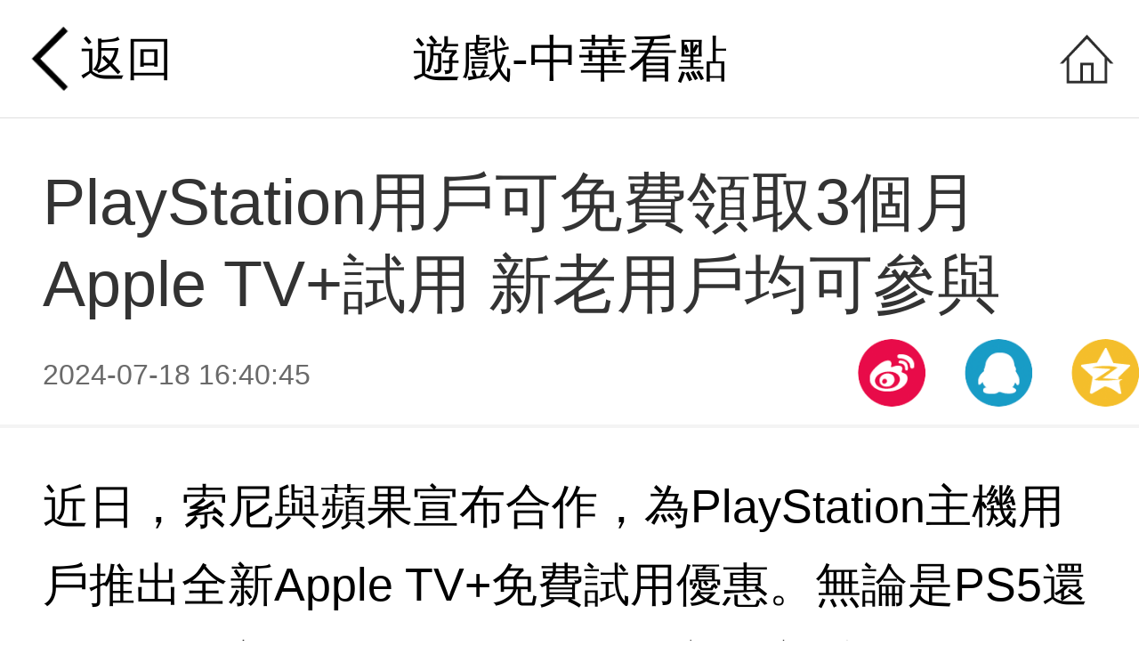

--- FILE ---
content_type: text/html
request_url: https://m.china.com/game/13001823/20240718/46875511.html
body_size: 9148
content:
<!DOCTYPE html>
<html>
<head>
<meta charset="utf-8">
<meta name="keywords" content="PlayStation,Apple TV,免費" />
<meta name="description" content="近日，索尼與蘋果宣布合作，為PlayStation主機用戶推出全新Apple TV+免費試用優惠。" />
<title>PlayStation用戶可免費領取3個月Apple TV+試用 新老用戶均可參與_中華看點</title>

<!-- /etc/endpage/ep_htmlhead.shtml start -->
<meta http-equiv=X-UA-Compatible content="IE=edge,chrome=1">
<meta name="viewport" content="width=device-width,initial-scale=1,maximum-scale=1,minimum-scale=1,user-scalable=no">
<meta name="apple-mobile-web-app-title" content="中华看点">
<link rel="apple-touch-icon" href="http:/3g.china.com/img/touch-icon.png" />
<meta content="telephone=no" name="format-detection" />
<meta content="email=no" name="format-detection" />
<link rel="stylesheet" href="/css/common.css">
<link rel="stylesheet" href="/css/style.css?1531">
<!-- /etc/endpage/ep_htmlhead.shtml end -->

<meta name="author" content="ck 2722" />
</head>
<body class="body-arti">
<header>
	<section class="top-bar">
		<!-- /etc/endpage/ep_headerleft.shtml start -->
<div class="top-bar-back"><a href="javascript:history.back();">返回</a></div>
<!-- /etc/endpage/ep_headerleft.shtml end -->

		<div class="top-bar-title">遊戲-中華看點</div>
		<!-- /etc/endpage/ep_headerright.shtml start -->
<div class="top-bar-more"><a href="/" class="ico"></a></div>
<!-- /etc/endpage/ep_headerright.shtml end -->

	</section>
</header>
<!-- /etc/endpage/ep_DT.shtml start -->

<!-- /etc/endpage/ep_DT.shtml end -->
<article class="arti" id="arti">

	<div class="artiHd">
	  <h2 class="artiTit" id="artiTit">PlayStation用戶可免費領取3個月Apple TV+試用 新老用戶均可參與</h2>
      <!-- /etc/endpage/ep_DT_1.shtml start -->
<!-- m内页顶部三小图广告 -->
<script src='https://www.googletagservices.com/tag/js/gpt.js'>
  googletag.pubads().definePassback('/114727985/odmediagroup.com/china.com_nydt_300x100', [300, 100]).display();
</script>
<!-- /etc/endpage/ep_DT_1.shtml end -->
	  <div class="artiInfo">
	    <span class="artiTime">2024-07-18 16:40:45</span><span class="artiSource"></span>
	  </div>
		<!-- /etc/endpage/ep_topshare.shtml start -->
<div class="artiShare" id="artiShare">
	<div class="share_box"><a class="share_weibo" href="javascript:void(0);"><i></i></a><a class="share_qq" href="javascript:void(0);"><i></i></a><a class="share_qzone" href="javascript:void(0);"><i></i></a></div>
</div>
<!-- /etc/endpage/ep_topshare.shtml end -->

	</div>

	<div class="artiCon" id="artiCon"><p>近日，索尼與蘋果宣布合作，為PlayStation主機用戶推出全新Apple TV+免費試用優惠。無論是PS5還是PS4玩家，都可以在9月22日之前享受Apple TV+服務的三個月免費試用。這次活動不僅適用於新用戶，還包括回歸的老用戶，但現有的Apple TV+會員則無法參與。</p><p class="f_center pcenter"><img src="https://img3.utuku.imgcdc.com/650x0/game/20240718/83b357af-d832-459b-ac2b-00c617cb2bf6.jpg" alt="PlayStation用戶免費領取3個月Apple TV+試用 新老用戶均可參與"/></p><p>此次活動在多個國家和地區均可用。參與者隻需在PlayStation主機上下載Apple TV+應用並使用綁定了支付方式的Apple ID即可領取三個月的免費試用。需要注意的是，試用期結束後，服務將自動續費，用戶可以手動關閉自動續費功能以避免不必要的費用。</p><p>Apple TV+是蘋果推出的視頻訂閱服務，最初於2022年上線。該平台提供各種原創劇集和電影節目，包括《花月殺手》、《拿破侖》、《空戰群英》、《帝王計劃：怪獸遺產》等。此外，還有豐富的紀錄片、兒童節目、喜劇和體育節目等內容，滿足不同觀眾的需求。</p><p class="f_center pcenter"><img src="https://img1.utuku.imgcdc.com/650x0/game/20240718/2c989cd0-a02d-4aef-8e1c-78f263bc2bd8.jpg" alt="PlayStation用戶免費領取3個月Apple TV+試用 新老用戶均可參與"/></p><p>值得一提的是，Apple TV+此前也在Xbox上提供過相同的優惠試用，不過這一活動已在本月初結束。此次與PlayStation的合作，無疑是蘋果吸引更多用戶體驗其視頻訂閱服務的重要舉措。</p><p>這一消息發布後，受到了PlayStation用戶的廣泛關注和熱烈討論。許多玩家表示，能夠免費體驗三個月的Apple TV+服務是一個不錯的機會，尤其是對於那些尚未訂閱過該服務的用戶而言。這一合作不僅為PlayStation用戶帶來了更多的娛樂選擇，也進一步提升了Apple TV+的用戶基礎。</p></div>
	
	

</article>

<!-- /etc/endpage/ep_FY1.shtml start -->
<!-- m内页翻页上方三图广告 -->
<!--<script type="text/javascript" src="//hdc.watchtimes.com.cn/production/s3xg4.js?gbtcqath=c"></script>-->
<!-- /etc/endpage/ep_FY1.shtml end -->

<!-SSE PAGELINKSTART SSE->

<!-SSE PAGELINKEND SSE->
<!-- /etc/endpage/ep_FY2.shtml start -->
<!-- m内页翻页下方三图广告 -->
<script src='https://www.googletagservices.com/tag/js/gpt.js'>
  googletag.pubads().definePassback('/114727985/odmediagroup.com/china.com_nydt_300x100', [300, 100]).display();
</script>

<section class="dvsmod mt15">
	<div class="modHd">
		<h3>相關閱讀</h3>
	</div>
	<div class="modCon">
        <!-- m内页相关阅读下六图广告 --> 
        <script src='https://www.googletagservices.com/tag/js/gpt.js'>
          googletag.pubads().definePassback('/114727985/odmediagroup.com/china.com_nyjw_300x180', [300, 180]).display();
        </script>
	</div>
</section>

<section class="dvsmod">
<!--<div class="modHd"><h3>猜你喜欢</h3></div>-->
	<div class="modCon">
        <!-- m内页猜你喜欢下三图信息流 -->
       <script src='https://www.googletagservices.com/tag/js/gpt.js'>
         googletag.pubads().definePassback('/114727985/odmediagroup.com/china.com_nydt_300x100', [300, 100]).display();
       </script>
	</div>
</section>
<!-- /etc/endpage/ep_FY2.shtml end -->

<!-- /epwntj/game/index.html start -->
<section class="wntj">
	<div class="modHd">
		<h3>熱點新聞</h3>
	</div>
	<div class="wntjCon">
	
  <div class="modItem onePic"><a href="https://m.china.com/game/13001823/20260115/49167352.html" class="clearfix"><div class="item-txt"><h3 class="tit">或是內存原因但索尼影響輕微任天堂股價大跌 業界分析原因</h3><span class="time">2026-01-15 16:43:56 </span></div><div class="item-img"><img data-src="https://img0.utuku.imgcdc.com/300x240/game/20260115/44bd6cc4-aec8-4636-9c4f-de7025f542e0.jpg" class="lazy"></div></a></div>
	

  <div class="modItem onePic"><a href="https://m.china.com/game/13001823/20260115/49167326.html" class="clearfix"><div class="item-txt"><h3 class="tit">《複仇者聯盟5》四支短片並非預告？導演：他們是故事線索</h3><span class="time">2026-01-15 16:43:18 </span></div><div class="item-img"><img data-src="https://img1.utuku.imgcdc.com/300x240/game/20260115/6ce82a7e-b45a-442d-8976-2bce6052fb41.jpg" class="lazy"></div></a></div>
	

  <div class="modItem onePic"><a href="https://m.china.com/game/13001823/20260115/49167319.html" class="clearfix"><div class="item-txt"><h3 class="tit">想把《33號遠征隊》拉下馬？ 08年遊戲在M站遭“惡意”打分</h3><span class="time">2026-01-15 16:43:05 </span></div><div class="item-img"><img data-src="https://img2.utuku.imgcdc.com/300x240/game/20260115/beb3a14a-9f57-45ba-ba87-131c16ebd227.jpg" class="lazy"></div></a></div>
	

  <div class="modItem onePic"><a href="https://m.china.com/game/13001823/20260115/49167174.html" class="clearfix"><div class="item-txt"><h3 class="tit">本就富裕的生活更富了 沙特宣布新發現242噸黃金資源</h3><span class="time">2026-01-15 15:58:49 </span></div><div class="item-img"><img data-src="https://img0.utuku.imgcdc.com/300x240/game/20260115/fc7fcefc-5fc5-40dc-9a73-3034bbfe30cb.jpg" class="lazy"></div></a></div>
	

  <div class="modItem onePic"><a href="https://m.china.com/game/13001823/20260115/49167070.html" class="clearfix"><div class="item-txt"><h3 class="tit">亞馬遜公布《輻射》第二季人物海報</h3><span class="time">2026-01-15 15:16:45 </span></div><div class="item-img"><img data-src="https://img1.utuku.imgcdc.com/300x240/game/20260115/91a99b13-5361-445b-8cf6-888ce3e3437c.jpg" class="lazy"></div></a></div>
	

  <div class="modItem onePic"><a href="https://m.china.com/game/13001823/20260115/49167047.html" class="clearfix"><div class="item-txt"><h3 class="tit">《地獄超市》1月28日正式推出 詭異超市的恐怖冒險</h3><span class="time">2026-01-15 15:16:05 </span></div><div class="item-img"><img data-src="https://img3.utuku.imgcdc.com/300x240/game/20260115/9d85d3ad-cf92-41c6-8271-8968dfaa3f57.jpg" class="lazy"></div></a></div>
	

  <div class="modItem onePic"><a href="https://m.china.com/game/13001823/20260115/49166751.html" class="clearfix"><div class="item-txt"><h3 class="tit">前正當防衛主創新作《SAMSON》備受期待 願望單突破10萬</h3><span class="time">2026-01-15 13:51:33 </span></div><div class="item-img"><img data-src="https://img1.utuku.imgcdc.com/300x240/game/20260115/ad4d2e94-e54e-4e03-bae1-9259d8bd54e5.jpg" class="lazy"></div></a></div>
	

  <div class="modItem onePic"><a href="https://m.china.com/game/13001823/20260115/49166743.html" class="clearfix"><div class="item-txt"><h3 class="tit">《巫師4》迎來暴雪音效元老 艾美獎音效大師加盟CDPR</h3><span class="time">2026-01-15 13:51:31 </span></div><div class="item-img"><img data-src="https://img2.utuku.imgcdc.com/300x240/game/20260115/2d0d267b-d1ba-4381-9e0e-56999c7138bb.jpg" class="lazy"></div></a></div>
	

  <div class="modItem onePic"><a href="https://m.china.com/game/13001823/20260115/49166747.html" class="clearfix"><div class="item-txt"><h3 class="tit">CDPR公布《巫師》係列總銷量 《巫師3》占7成</h3><span class="time">2026-01-15 13:51:31 </span></div><div class="item-img"><img data-src="https://img1.utuku.imgcdc.com/300x240/game/20260115/8f458c0b-0ef4-4f62-b16a-099de033909f.jpg" class="lazy"></div></a></div>
	

  <div class="modItem onePic"><a href="https://m.china.com/game/13001823/20260115/49166733.html" class="clearfix"><div class="item-txt"><h3 class="tit">搜打撤熱門新遊《ARC Raiders》Steam版現已封鎖國區</h3><span class="time">2026-01-15 13:51:27 </span></div><div class="item-img"><img data-src="https://img0.utuku.imgcdc.com/300x240/game/20260115/4eb51bf3-b6b8-48e0-8c21-984c0911df5e.jpg" class="lazy"></div></a></div>
	

  <div class="modItem onePic"><a href="https://m.china.com/game/13001823/20260115/49166502.html" class="clearfix"><div class="item-txt"><h3 class="tit">時隔超五年 迅雷重啟訴訟前CEO陳磊隱秘掏空公司</h3><span class="time">2026-01-15 12:24:55 </span></div><div class="item-img"><img data-src="https://img1.utuku.imgcdc.com/300x240/game/20260115/d7aa408f-7346-4440-a30f-5c536fcdedf2.jpg" class="lazy"></div></a></div>
	

  <div class="modItem onePic"><a href="https://m.china.com/game/13001823/20260115/49166489.html" class="clearfix"><div class="item-txt"><h3 class="tit">《聖歌》本可以強勢歸來！生軟製作人稱EA決策是錯誤</h3><span class="time">2026-01-15 12:24:43 </span></div><div class="item-img"><img data-src="https://img1.utuku.imgcdc.com/300x240/game/20260115/fa356e14-b23b-4cb1-a8ab-5f6cdc9d235f.jpg" class="lazy"></div></a></div>
	

  <div class="modItem onePic"><a href="https://m.china.com/game/13001823/20260115/49166480.html" class="clearfix"><div class="item-txt"><h3 class="tit">《輻射》經典旁白原聲知名演員：初代參演報酬僅40美元</h3><span class="time">2026-01-15 12:24:31 </span></div><div class="item-img"><img data-src="https://img1.utuku.imgcdc.com/300x240/game/20260115/cebfb601-bd05-4a39-b3b0-2353e5e25175.jpg" class="lazy"></div></a></div>
	

  <div class="modItem onePic"><a href="https://m.china.com/game/13001823/20260115/49166358.html" class="clearfix"><div class="item-txt"><h3 class="tit">小米：模仿是創新基礎 沒哪家企業隻靠模仿可取得成功</h3><span class="time">2026-01-15 11:40:17 </span></div><div class="item-img"><img data-src="https://img0.utuku.imgcdc.com/300x240/game/20260115/18f4e567-8e56-41dd-9aec-cccfc99d1359.jpg" class="lazy"></div></a></div>
	

  <div class="modItem onePic"><a href="https://m.china.com/game/13001823/20260115/49166359.html" class="clearfix"><div class="item-txt"><h3 class="tit">“棋聖”聶衛平在北京病逝 享年73歲</h3><span class="time">2026-01-15 11:40:17 </span></div><div class="item-img"><img data-src="https://img2.utuku.imgcdc.com/300x240/game/20260115/4a0a1fa3-83f0-41d4-a5e7-7aa078f991ea.jpg" class="lazy"></div></a></div>
	

  <div class="modItem onePic"><a href="https://m.china.com/game/13001823/20260115/49166360.html" class="clearfix"><div class="item-txt"><h3 class="tit">PS Plus 2026年1月陣容正式公布：《生化危機8》《山脊賽車》等</h3><span class="time">2026-01-15 11:40:17 </span></div><div class="item-img"><img data-src="https://img0.utuku.imgcdc.com/300x240/game/20260115/011093a3-d41a-4157-a63e-99e82b20d8bf.jpg" class="lazy"></div></a></div>
	

  <div class="modItem onePic"><a href="https://m.china.com/game/13001823/20260115/49166361.html" class="clearfix"><div class="item-txt"><h3 class="tit">《塵白禁區》國區Steam頁麵上線！描述為常見成人內容</h3><span class="time">2026-01-15 11:40:17 </span></div><div class="item-img"><img data-src="https://img3.utuku.imgcdc.com/300x240/game/20260115/17f348ad-668f-4818-951a-bcef45b4c6c0.jpg" class="lazy"></div></a></div>
	

  <div class="modItem onePic"><a href="https://m.china.com/game/13001823/20260115/49166356.html" class="clearfix"><div class="item-txt"><h3 class="tit">索尼PS商店突現大規模清理！單次下架近1200款遊戲</h3><span class="time">2026-01-15 11:40:16 </span></div><div class="item-img"><img data-src="https://img1.utuku.imgcdc.com/300x240/game/20260115/cec2c3c2-517b-49e9-8a18-99098a4732c0.jpg" class="lazy"></div></a></div>
	

  <div class="modItem onePic"><a href="https://m.china.com/game/13001823/20260115/49166199.html" class="clearfix"><div class="item-txt"><h3 class="tit">Steam社區取消點數獎勵 打擊“樂子人”引戰內容</h3><span class="time">2026-01-15 10:55:38 </span></div><div class="item-img"><img data-src="https://img2.utuku.imgcdc.com/300x240/game/20260115/d52aae59-7de1-4bb5-9986-43cf9bfa3d89.jpg" class="lazy"></div></a></div>
	

  <div class="modItem onePic"><a href="https://m.china.com/game/13001823/20260115/49166187.html" class="clearfix"><div class="item-txt"><h3 class="tit">搞黃色是傳統！拉瑞安間接確認《神界》將包含成人內容</h3><span class="time">2026-01-15 10:55:35 </span></div><div class="item-img"><img data-src="https://img2.utuku.imgcdc.com/300x240/game/20260115/58cee07f-c145-4887-b7f0-11bcc2f4d731.jpg" class="lazy"></div></a></div>
	

  <div class="modItem onePic"><a href="https://m.china.com/game/13001823/20260115/49166186.html" class="clearfix"><div class="item-txt"><h3 class="tit">國產像素《菲爾納傳說》登陸Steam 5年打造複古RPG</h3><span class="time">2026-01-15 10:55:34 </span></div><div class="item-img"><img data-src="https://img2.utuku.imgcdc.com/300x240/game/20260115/5e371624-c85d-4e4b-8178-c729c5561a14.jpg" class="lazy"></div></a></div>
	

  <div class="modItem onePic"><a href="https://m.china.com/game/13001823/20260115/49166181.html" class="clearfix"><div class="item-txt"><h3 class="tit">突然的驚喜！ 《動物森友會》3.0版本大型更新提前發布</h3><span class="time">2026-01-15 10:55:30 </span></div><div class="item-img"><img data-src="https://img3.utuku.imgcdc.com/300x240/game/20260115/2c3bf215-bb37-4af1-9bdd-16279d5e3f55.jpg" class="lazy"></div></a></div>
	

  <div class="modItem onePic"><a href="https://m.china.com/game/13001823/20260115/49166175.html" class="clearfix"><div class="item-txt"><h3 class="tit">《全麵戰爭：戰錘40K》Steam願望單突破100萬</h3><span class="time">2026-01-15 10:55:28 </span></div><div class="item-img"><img data-src="https://img2.utuku.imgcdc.com/300x240/game/20260115/db9285cc-273c-45ba-bee1-e5a12124e8b8.jpg" class="lazy"></div></a></div>
	

  <div class="modItem onePic"><a href="https://m.china.com/game/13001823/20260115/49166177.html" class="clearfix"><div class="item-txt"><h3 class="tit">Mod作者打造玩家提議《輻射4》最惡Mod 陶德看板觸碰即死</h3><span class="time">2026-01-15 10:55:28 </span></div><div class="item-img"><img data-src="https://img2.utuku.imgcdc.com/300x240/game/20260115/ac96b9b8-3396-4f74-891f-a77bb47c2c29.jpg" class="lazy"></div></a></div>
	

  <div class="modItem onePic"><a href="https://m.china.com/game/13001823/20260115/49166052.html" class="clearfix"><div class="item-txt"><h3 class="tit">《怪物獵人：荒野》離奇掉幀真凶？DLC越多幀數越高</h3><span class="time">2026-01-15 10:13:13 </span></div><div class="item-img"><img data-src="https://img0.utuku.imgcdc.com/300x240/game/20260115/ae035eea-a0cc-45f3-bb5a-5820531b4ce9.jpg" class="lazy"></div></a></div>
	

  <div class="modItem onePic"><a href="https://m.china.com/game/13001823/20260115/49166050.html" class="clearfix"><div class="item-txt"><h3 class="tit">PS5破解漏洞早已失效 二手遊戲價格或將崩盤</h3><span class="time">2026-01-15 10:13:09 </span></div><div class="item-img"><img data-src="https://img0.utuku.imgcdc.com/300x240/game/20260115/9e3da507-e437-4c85-97f2-94174ac6a70b.jpg" class="lazy"></div></a></div>
	

  <div class="modItem onePic"><a href="https://m.china.com/game/13001823/20260115/49166049.html" class="clearfix"><div class="item-txt"><h3 class="tit">受不了AI脫衣！《古墓麗影》勞拉新演員刪除推特賬號</h3><span class="time">2026-01-15 10:13:08 </span></div><div class="item-img"><img data-src="https://img3.utuku.imgcdc.com/300x240/game/20260115/252c7aa8-a14b-4b53-b8cb-ac5745afe584.jpg" class="lazy"></div></a></div>
	

  <div class="modItem onePic"><a href="https://m.china.com/game/13001823/20260115/49166031.html" class="clearfix"><div class="item-txt"><h3 class="tit">都是《戰地》的錯！前動視高管怒噴稱其致《使命召喚》收入暴跌60%</h3><span class="time">2026-01-15 10:12:29 </span></div><div class="item-img"><img data-src="https://img2.utuku.imgcdc.com/300x240/game/20260115/54f5afaf-a633-4674-a672-909419f38586.jpg" class="lazy"></div></a></div>
	

  <div class="modItem onePic"><a href="https://m.china.com/game/13001823/20260115/49166039.html" class="clearfix"><div class="item-txt"><h3 class="tit">《文明7》官宣登陸蘋果設備 但有諸多限製</h3><span class="time">2026-01-15 10:12:29 </span></div><div class="item-img"><img data-src="https://img0.utuku.imgcdc.com/300x240/game/20260115/a15104d5-ab84-4744-9cfe-c1cb53539d7b.jpg" class="lazy"></div></a></div>
	

  <div class="modItem onePic"><a href="https://m.china.com/game/13001823/20260115/49166025.html" class="clearfix"><div class="item-txt"><h3 class="tit">任天堂索尼微軟發布聯合聲明 守護玩家的信息安全</h3><span class="time">2026-01-15 10:12:28 </span></div><div class="item-img"><img data-src="https://img1.utuku.imgcdc.com/300x240/game/20260115/5c446617-cea1-4f5b-9fc4-f9a31f8e4ce7.jpg" class="lazy"></div></a></div>
	

  <div class="modItem onePic"><a href="https://m.china.com/game/13001823/20260115/49166016.html" class="clearfix"><div class="item-txt"><h3 class="tit">重製信號？育碧重新上傳《刺客信條4：黑旗》音樂原聲帶</h3><span class="time">2026-01-15 10:12:27 </span></div><div class="item-img"><img data-src="https://img0.utuku.imgcdc.com/300x240/game/20260115/fdb24b4e-d1e3-46fd-98c4-22e548a3c27b.jpg" class="lazy"></div></a></div>
	

  <div class="modItem onePic"><a href="https://m.china.com/game/13001823/20260115/49166020.html" class="clearfix"><div class="item-txt"><h3 class="tit">仍是獨立遊戲！《光與影：33號遠征隊》承認有大量資金支持</h3><span class="time">2026-01-15 10:12:27 </span></div><div class="item-img"><img data-src="https://img1.utuku.imgcdc.com/300x240/game/20260115/d9825dee-5474-45b0-9d1a-e7f70e4bc894.jpg" class="lazy"></div></a></div>
	

  <div class="modItem onePic"><a href="https://m.china.com/game/13001823/20260115/49166026.html" class="clearfix"><div class="item-txt"><h3 class="tit">考迪克反擊股東訴訟：你們應該慶幸暴雪賣給了微軟</h3><span class="time">2026-01-15 10:12:27 </span></div><div class="item-img"><img data-src="https://img3.utuku.imgcdc.com/300x240/game/20260115/8f4bd741-b8b8-459a-b71c-cd99baa644f6.jpg" class="lazy"></div></a></div>
	

  <div class="modItem onePic"><a href="https://m.china.com/game/13001823/20260115/49166032.html" class="clearfix"><div class="item-txt"><h3 class="tit">拳頭發文祝賀《Hytale》發布 遭粉絲反對</h3><span class="time">2026-01-15 10:12:27 </span></div><div class="item-img"><img data-src="https://img0.utuku.imgcdc.com/300x240/game/20260115/85ed76c2-52eb-4e6b-a11e-b3cc55e774d5.jpg" class="lazy"></div></a></div>
	

  <div class="modItem onePic"><a href="https://m.china.com/game/13001823/20260115/49165699.html" class="clearfix"><div class="item-txt"><h3 class="tit">《戰神》真人劇奎爺演員官宣 《戰神5》雷神托爾配音演員擔任</h3><span class="time">2026-01-15 09:28:55 </span></div><div class="item-img"><img data-src="https://img0.utuku.imgcdc.com/300x240/game/20260115/ca57c352-dfac-496e-b34d-8f6d9c2f2cea.jpg" class="lazy"></div></a></div>
	

  <div class="modItem onePic"><a href="https://m.china.com/game/13001823/20260115/49165698.html" class="clearfix"><div class="item-txt"><h3 class="tit">《戰地6》第二賽季延期一個月 將於2月17日上線</h3><span class="time">2026-01-15 09:28:51 </span></div><div class="item-img"><img data-src="https://img0.utuku.imgcdc.com/300x240/game/20260115/aa3a2e5c-7a02-4ce9-892d-082b759f3520.jpg" class="lazy"></div></a></div>
	

  <div class="modItem onePic"><a href="https://m.china.com/game/13001823/20260115/49165691.html" class="clearfix"><div class="item-txt"><h3 class="tit">絕非易事！ voice38發布《死亡空間》重製版D加密攻破修複補丁</h3><span class="time">2026-01-15 09:28:33 </span></div><div class="item-img"><img data-src="https://img1.utuku.imgcdc.com/300x240/game/20260115/7b63e5ef-ddc7-498d-bcef-8c0426d29673.jpg" class="lazy"></div></a></div>
	

  <div class="modItem onePic"><a href="https://m.china.com/game/13001823/20260115/49165685.html" class="clearfix"><div class="item-txt"><h3 class="tit">育碧裁員還在繼續：育碧阿聯酋手遊工作室裁掉29人</h3><span class="time">2026-01-15 09:28:18 </span></div><div class="item-img"><img data-src="https://img0.utuku.imgcdc.com/300x240/game/20260115/91796951-f532-44e3-bfff-c97fee8c08e6.jpg" class="lazy"></div></a></div>
	

  <div class="modItem onePic"><a href="https://m.china.com/game/13001823/20260115/49165686.html" class="clearfix"><div class="item-txt"><h3 class="tit">終於來了！ 《泰拉瑞亞》1.4.5版本更新日期官宣</h3><span class="time">2026-01-15 09:28:17 </span></div><div class="item-img"><img data-src="https://img0.utuku.imgcdc.com/300x240/game/20260115/b4917838-9752-461e-a23c-47aa015d24f6.jpg" class="lazy"></div></a></div>
	

  <div class="modItem onePic"><a href="https://m.china.com/game/13001823/20260115/49165689.html" class="clearfix"><div class="item-txt"><h3 class="tit">《生化危機9》主線劇情源於玩家反饋 浣熊市並非唯一舞台</h3><span class="time">2026-01-15 09:28:17 </span></div><div class="item-img"><img data-src="https://img3.utuku.imgcdc.com/300x240/game/20260115/c6bc5b94-c8cf-48f5-adb5-cb9e41fd3858.jpg" class="lazy"></div></a></div>
	

  <div class="modItem onePic"><a href="https://m.china.com/game/13001823/20260115/49165690.html" class="clearfix"><div class="item-txt"><h3 class="tit">世嘉經典名作《海豚曆險記》確定回歸 多款新作策劃開啟</h3><span class="time">2026-01-15 09:28:17 </span></div><div class="item-img"><img data-src="https://img1.utuku.imgcdc.com/300x240/game/20260115/5812ba8e-c7f9-4f9d-bdf9-70ba694c7821.jpg" class="lazy"></div></a></div>
	

  <div class="modItem onePic"><a href="https://m.china.com/game/13001823/20260115/49165682.html" class="clearfix"><div class="item-txt"><h3 class="tit">曝Eidos 蒙特利爾疑似秘密開發“4A”級遊戲項目！</h3><span class="time">2026-01-15 09:28:16 </span></div><div class="item-img"><img data-src="https://img2.utuku.imgcdc.com/300x240/game/20260115/045cd761-9051-4e6c-a04f-3324d8066a64.jpg" class="lazy"></div></a></div>
	

  <div class="modItem onePic"><a href="https://m.china.com/game/13001823/20260115/49165237.html" class="clearfix"><div class="item-txt"><h3 class="tit">《極限競速：地平線6》發售日泄露 5月19日正式發售</h3><span class="time">2026-01-15 08:00:54 </span></div><div class="item-img"><img data-src="https://img3.utuku.imgcdc.com/300x240/game/20260115/e589fe97-3ed3-47c3-817b-0c3788a76f44.jpg" class="lazy"></div></a></div>
	

  <div class="modItem onePic"><a href="https://m.china.com/game/13001823/20260115/49164773.html" class="clearfix"><div class="item-txt"><h3 class="tit">曝國產動作冒險遊戲《春草傳》或已被取消</h3><span class="time">2026-01-15 07:15:43 </span></div><div class="item-img"><img data-src="https://img0.utuku.imgcdc.com/300x240/game/20260115/ec50347c-587d-41be-a2c3-b16329ccef7f.jpg" class="lazy"></div></a></div>
	

  <div class="modItem onePic"><a href="https://m.china.com/game/13001823/20260115/49164746.html" class="clearfix"><div class="item-txt"><h3 class="tit">《劍星》全球銷量已超610萬份 取得巨大成功！</h3><span class="time">2026-01-15 06:40:42 </span></div><div class="item-img"><img data-src="https://img1.utuku.imgcdc.com/300x240/game/20260115/20162e8b-0110-4ce8-b65c-cda3737680ee.jpg" class="lazy"></div></a></div>
	

  <div class="modItem onePic"><a href="https://m.china.com/game/13001823/20260115/49164738.html" class="clearfix"><div class="item-txt"><h3 class="tit">金亨泰：隻有高效利用AI才能對抗中國的人海戰術</h3><span class="time">2026-01-15 06:10:49 </span></div><div class="item-img"><img data-src="https://img3.utuku.imgcdc.com/300x240/game/20260115/684295e8-4628-4f17-978a-5546e9f3641e.jpg" class="lazy"></div></a></div>
	

  <div class="modItem onePic"><a href="https://m.china.com/game/13001823/20260115/49164739.html" class="clearfix"><div class="item-txt"><h3 class="tit">前B社開發者：《輻射5》團隊或難以滿足玩家期待</h3><span class="time">2026-01-15 06:10:49 </span></div><div class="item-img"><img data-src="https://img1.utuku.imgcdc.com/300x240/game/20260115/20da4b75-f300-43ef-a78e-93fe9433ae8d.jpg" class="lazy"></div></a></div>
	

  <div class="modItem onePic"><a href="https://m.china.com/game/13001823/20260115/49164740.html" class="clearfix"><div class="item-txt"><h3 class="tit">《塵白禁區》全新壁紙欣賞 伶仃私心池影搖情</h3><span class="time">2026-01-15 06:10:49 </span></div><div class="item-img"><img data-src="https://img1.utuku.imgcdc.com/300x240/game/20260115/c675d8b3-fb98-4877-a043-a634d57f4ef5.jpg" class="lazy"></div></a></div>
	

  <div class="modItem onePic"><a href="https://m.china.com/game/13001823/20260115/49164741.html" class="clearfix"><div class="item-txt"><h3 class="tit">《對魔忍派遣隊》將於1月15日開啟Android版測試</h3><span class="time">2026-01-15 06:10:49 </span></div><div class="item-img"><img data-src="https://img3.utuku.imgcdc.com/300x240/game/20260115/dffee08c-bf15-43d0-885c-64a185432380.jpg" class="lazy"></div></a></div>
	

  <div class="modItem onePic"><a href="https://m.china.com/game/13001823/20260114/49164669.html" class="clearfix"><div class="item-txt"><h3 class="tit">英偉達悄悄推遲NVIDIA App 11.0.6穩定版發布</h3><span class="time">2026-01-14 22:50:33 </span></div><div class="item-img"><img data-src="https://img0.utuku.imgcdc.com/300x240/game/20260114/889d2282-6686-45d6-a4a2-f8e9503931ac.jpg" class="lazy"></div></a></div>
	

  <div class="modItem onePic"><a href="https://m.china.com/game/13001823/20260114/49164608.html" class="clearfix"><div class="item-txt"><h3 class="tit">Steam Machine“已認證”要求將比Steam Deck更寬鬆</h3><span class="time">2026-01-14 21:28:36 </span></div><div class="item-img"><img data-src="https://img3.utuku.imgcdc.com/300x240/game/20260114/f006cfe3-313a-439e-a896-d22ac9956f3f.jpg" class="lazy"></div></a></div>
	

  <div class="modItem onePic"><a href="https://m.china.com/game/13001823/20260114/49164475.html" class="clearfix"><div class="item-txt"><h3 class="tit">ROG龍鱗2 Ace熔岩紅版遊戲鼠標預售 首發1099元</h3><span class="time">2026-01-14 20:34:04 </span></div><div class="item-img"><img data-src="https://img3.utuku.imgcdc.com/300x240/game/20260114/21412aa0-739e-4907-a62c-0c9f789cf655.jpg" class="lazy"></div></a></div>
	

  <div class="modItem onePic"><a href="https://m.china.com/game/13001823/20260114/49164376.html" class="clearfix"><div class="item-txt"><h3 class="tit">任天堂Switch 2係統新補丁上線 玩家反饋多款遊戲問題得到修複</h3><span class="time">2026-01-14 18:46:41 </span></div><div class="item-img"><img data-src="https://img3.utuku.imgcdc.com/300x240/game/20260114/60b13848-7dc0-412c-b6af-1886f90ffc59.jpg" class="lazy"></div></a></div>
	

  <div class="modItem onePic"><a href="https://m.china.com/game/13001823/20260114/49164368.html" class="clearfix"><div class="item-txt"><h3 class="tit">港媒曝徐冬冬疑似懷孕：停止健身 尹子維溫柔摸肚子</h3><span class="time">2026-01-14 18:46:29 </span></div><div class="item-img"><img data-src="https://img3.utuku.imgcdc.com/300x240/game/20260114/f991866a-7c0e-426a-9c57-f6919096843c.jpg" class="lazy"></div></a></div>
	

  <div class="modItem onePic"><a href="https://m.china.com/game/13001823/20260114/49164328.html" class="clearfix"><div class="item-txt"><h3 class="tit">傳卡普空《生化危機》發布會或揭曉《生化0》重製版</h3><span class="time">2026-01-14 18:07:03 </span></div><div class="item-img"><img data-src="https://img3.utuku.imgcdc.com/300x240/game/20260114/535e3a0b-f2ca-410e-b7f3-85f81dc86ad8.jpg" class="lazy"></div></a></div>
	

  <div class="modItem onePic"><a href="https://m.china.com/game/13001823/20260114/49164324.html" class="clearfix"><div class="item-txt"><h3 class="tit">微軟故意！Win10用戶注意：多個安全啟動憑證將過期</h3><span class="time">2026-01-14 18:06:58 </span></div><div class="item-img"><img data-src="https://img1.utuku.imgcdc.com/300x240/game/20260114/6ebf9520-5d99-4cd0-adb5-f6a4ae9330bc.jpg" class="lazy"></div></a></div>
	

  <div class="modItem onePic"><a href="https://m.china.com/game/13001823/20260114/49164242.html" class="clearfix"><div class="item-txt"><h3 class="tit">2026年產能已被瓜分一空 內存短缺要持續到2031年</h3><span class="time">2026-01-14 17:25:48 </span></div><div class="item-img"><img data-src="https://img3.utuku.imgcdc.com/300x240/game/20260114/1f54d9a8-85ba-4776-b1ea-8ffc8c445f86.jpg" class="lazy"></div></a></div>
	

  <div class="modItem onePic"><a href="https://m.china.com/game/13001823/20260114/49164161.html" class="clearfix"><div class="item-txt"><h3 class="tit">《波斯王子：時之沙》重製版ESRB評級出爐 少許血腥與裸露場景</h3><span class="time">2026-01-14 16:46:16 </span></div><div class="item-img"><img data-src="https://img0.utuku.imgcdc.com/300x240/game/20260114/f03ec7be-ffda-467f-9840-e2fe38ba34a8.jpg" class="lazy"></div></a></div>
	

  <div class="modItem onePic"><a href="https://m.china.com/game/13001823/20260114/49164162.html" class="clearfix"><div class="item-txt"><h3 class="tit">R星推出官方MOD商店 最高捆綁包售價數百美元</h3><span class="time">2026-01-14 16:46:16 </span></div><div class="item-img"><img data-src="https://img1.utuku.imgcdc.com/300x240/game/20260114/f42ad068-34b5-48e2-92ff-3381c98ae18a.jpg" class="lazy"></div></a></div>
	

  <div class="modItem onePic"><a href="https://m.china.com/game/13001823/20260114/49164148.html" class="clearfix"><div class="item-txt"><h3 class="tit">經典生存遊戲《綠色地獄》銷量破千萬！現一折僅需8.7元</h3><span class="time">2026-01-14 16:45:34 </span></div><div class="item-img"><img data-src="https://img1.utuku.imgcdc.com/300x240/game/20260114/50a6589e-21b0-45b5-9f11-21a0863d110d.jpg" class="lazy"></div></a></div>
	

	</div>
</section>
<!-- /epwntj/game/index.html end -->



<!-- wechatStart -->
<script type="text/javascript" src="//res.wx.qq.com/open/js/jweixin-1.0.0.js"></script>
<script src="/js/wechat.js?shouye"></script>
<script type="text/javascript">
  initNewsData('PlayStation用戶可免費領取3個月Apple TV+試用 新老用戶均可參與_中華看點','https://img3.utuku.imgcdc.com/650x0/game/20240718/83b357af-d832-459b-ac2b-00c617cb2bf6.jpg', '近日，索尼與蘋果宣布合作，為PlayStation主機用戶推出全新Apple TV+免費試用優惠。');
</script>
<script type="text/javascript" src="//vote.china.com/user/BoAoWeixinAction.do?processID=getSign&jsonp=setjssdk"></script>
<!-- wechatEnd -->



<!-- /etc/endpage/ep_footer.shtml start -->
<script src="/js/jquery-1.11.1.min.js"></script>
<script src="/js/lazyload.js"></script>
<script src="/js/main.js?123"></script>
<div class="guge_ad">
	<script src='https://www.googletagservices.com/tag/js/gpt.js'>
	  googletag.pubads().definePassback('/114727985/odmediagroup.com/china.com_nydt_300x100', [300, 100]).display();
	</script>
</div>
<!--漂浮广告开始-->
<div style="position:fixed;bottom:0;left:0;right:0;">
<!--m内页底部悬停三图-->
<script src='https://www.googletagservices.com/tag/js/gpt.js'>
  googletag.pubads().definePassback('/114727985/odmediagroup.com/china.com_nydt_300x100', [300, 100]).display();
</script>
<!--m内页底部悬停三图-->
</div>
<!--漂浮广告结束-->

<!--<script type="text/javascript" src="//hdc.watchtimes.com.cn/source/common/dfgykb.js?ezraoy=ror"></script>-->

<script>
function mediaAdd(){
    if(!$('.modItem').length>0)return false;
    var newsItem = $('.wntjCon .modItem');
    var newsCount = newsItem.length;
    var mediaShow = 3;//渠道媒体1次加载条数
    var step = 3;//间隔新闻条数
    var count = 2;//从第几条开始插入渠道媒体
    var showMore = true;
    var sgCountId = 0;
    /**
     * 插入渠道信息流
     */
    function addMedia(){
        for(var i=0; i<mediaShow; i++){
            var _this = newsItem.eq(count);
            var _mid = 'sg-med-'+sgCountId,
                _mdom = $('<div class="m-area" id="'+ _mid +'"></div>');
            _this.after(_mdom);
			$('.m-area').html($('.guge_ad').html());
            sgCountId++;
            count = count + step;
        }
        showMore = true;
    };
    /**
     * 判断元素是否可见
     */
    var scrollHandler = function(id){
        var _t = id.offset().top,
            _w = $(window),
            _s = _w.scrollTop();
        if(_t>_s && _t<_s+_w.height() && showMore){
            showMore = false;
            addMedia();
        }
    };
    $(window).scroll(function(){
        if(count<newsCount){
            scrollHandler(newsItem.eq(count));
        }
    });
    addMedia();
    sGdk();
};
mediaAdd();
</script>

<!-- /etc/stat.shtml start -->
<!-- #百度统计 Start -->
<script>
var _hmt = _hmt || [];
(function() {
  var hm = document.createElement("script");
  hm.src = "https://hm.baidu.com/hm.js?e22612f21e9cdf406d5a5dd7e536cf09";
  var s = document.getElementsByTagName("script")[0]; 
  s.parentNode.insertBefore(hm, s);
})();
</script>
<!-- #百度统计 End -->
<!-- /etc/stat.shtml end -->


<!-- /etc/endpage/ep_footer.shtml end -->
</body>
</html>

--- FILE ---
content_type: text/html; charset=utf-8
request_url: https://www.google.com/recaptcha/api2/aframe
body_size: 258
content:
<!DOCTYPE HTML><html><head><meta http-equiv="content-type" content="text/html; charset=UTF-8"></head><body><script nonce="YeqXSmOYCA0aK4qhNlX40A">/** Anti-fraud and anti-abuse applications only. See google.com/recaptcha */ try{var clients={'sodar':'https://pagead2.googlesyndication.com/pagead/sodar?'};window.addEventListener("message",function(a){try{if(a.source===window.parent){var b=JSON.parse(a.data);var c=clients[b['id']];if(c){var d=document.createElement('img');d.src=c+b['params']+'&rc='+(localStorage.getItem("rc::a")?sessionStorage.getItem("rc::b"):"");window.document.body.appendChild(d);sessionStorage.setItem("rc::e",parseInt(sessionStorage.getItem("rc::e")||0)+1);localStorage.setItem("rc::h",'1768467864230');}}}catch(b){}});window.parent.postMessage("_grecaptcha_ready", "*");}catch(b){}</script></body></html>

--- FILE ---
content_type: text/css
request_url: https://m.china.com/css/common.css
body_size: 1061
content:
/*--- reset ---*/
/* http://meyerweb.com/eric/tools/css/reset/ 
   v2.0 | 20110126
   License: none (public domain)
*/
html, body, div, span, applet, object, iframe,
h1, h2, h3, h4, h5, h6, p, blockquote, pre,
a, abbr, acronym, address, big, cite, code,
del, dfn, em, img, ins, kbd, q, s, samp,
small, strike, strong, sub, sup, tt, var,
b, u, i, center,
dl, dt, dd, ol, ul, li,
fieldset, form, label, legend,
table, caption, tbody, tfoot, thead, tr, th, td,
article, aside, canvas, details, embed, 
figure, figcaption, footer, header, hgroup, 
menu, nav, output, ruby, section, summary,
time, mark, audio, video {
	margin: 0;
	padding: 0;
	border: 0;
	font-size: 100%;
	font: inherit;
	vertical-align: baseline;
}
/* HTML5 display-role reset for older browsers */
article, aside, details, figcaption, figure, 
footer, header, hgroup, menu, nav, section {
	display: block;
}
body {
	line-height: 1;
}
ol, ul {
	list-style: none;
}
blockquote, q {
	quotes: none;
}
blockquote:before, blockquote:after,
q:before, q:after {
	content: '';
	content: none;
}
table {
	border-collapse: collapse;
	border-spacing: 0;
}

/* custom */
a {
color: #7e8c8d;
text-decoration: none;
-webkit-backface-visibility: hidden;
}

li {
list-style: none;
}

::-webkit-scrollbar {
width: 5px;
height: 5px;
}

::-webkit-scrollbar-track-piece {
background-color: rgba(0, 0, 0, 0.2);
-webkit-border-radius: 6px;
}

::-webkit-scrollbar-thumb:vertical {
height: 5px;
background-color: rgba(125, 125, 125, 0.7);
-webkit-border-radius: 6px;
}

::-webkit-scrollbar-thumb:horizontal {
width: 5px;
background-color: rgba(125, 125, 125, 0.7);
-webkit-border-radius: 6px;
}

html, body {
width: 100%;
}

body {
-webkit-text-size-adjust: none;
-webkit-tap-highlight-color: rgba(0, 0, 0, 0);
}


/*  CMS Common title colors  */
.title_default { }
.title_black { color:black !important; }
.title_red { color:red !important; }
.title_blue { color:blue !important; }
.title_green { color:green !important; }
.title_brown { color:brown !important; }
.title_gray { color:gray !important; }


.clearfix:after { display:block; clear:both; content:""; visibility:hidden; height:0; }
.hidden { display:none; }



body {font-family: PingFang SC,Lantinghei SC,Helvetica Neue,Helvetica,Arial,Microsoft YaHei,\\5FAE\8F6F\96C5\9ED1,STHeitiSC-Light,simsun,\\5B8B\4F53,WenQuanYi Zen Hei,WenQuanYi Micro Hei,"sans-serif";
    -webkit-font-smoothing: antialiased;
    -moz-osx-font-smoothing: grayscale;
    text-size-adjust: 100%!important;
    -ms-text-size-adjust: 100%!important;
    -webkit-text-size-adjust: 100%!important}


/* pad */
@media screen and (max-width:1024px) {
}

/* phone + pad(portrait) */
@media screen and (max-width:450px) {
}


--- FILE ---
content_type: text/css
request_url: https://m.china.com/css/style.css?1531
body_size: 1719
content:
body {padding-top:19.53125vw;}
body.body-arti {padding-top:0;}


/* header */
header {background-color:#fff; position:fixed; top:0; width:100vw; z-index:99999;}
body.body-arti header {position:static;}

.top-bar {background-color:#fff; border-bottom:1px solid #dedede; height:10.3125vw; align-items:center; justify-content:space-between; display:-webkit-flex; display:flex; padding:0 1.5625vw;}
.top-bar a {color:#000;}
.top-bar-back {width:21.875vw; font-size:4.0625vw;}
.top-bar-back a {height:5.625vw; line-height:5.625vw; padding-left:5.46875vw; box-sizing:border-box; background-image:url(../img/ico-back.png); background-position:left center; background-repeat:no-repeat; background-size:contain; display:inline-block;}
.top-bar-more {width:21.875vw;}
.top-bar-more .ico {height:6.25vw; float:right; background-image:url(../img/ico-home.png); background-position:center; background-repeat:no-repeat; background-size:contain; width:6.25vw;}
.top-bar-title {color:#000; font-size:4.375vw; line-height:4.375vw; height:4.375vw; overflow:hidden; text-align:center; flex:1; display:-webkit-box; -webkit-box-orient:vertical; -o-text-overflow:ellipsis; text-overflow:ellipsis; -webkit-line-clamp:1; word-break:break-word;}

.top-menu {background-color:#f4f5f6; border-bottom:0.3125vw solid #dedede; height:8.75vw; line-height:8.75vw; font-size:3.75vw;}
.top-menu a {display:inline-block; height:8.75vw; margin:0 0.625vw; padding:0 3.125vw; vertical-align:middle; white-space:nowrap; color:#505050;}

.top-menu .top-menu-list {overflow: hidden; overflow-x: scroll; white-space: nowrap; -webkit-overflow-scrolling: touch;}
.top-menu .top-menu-list::-webkit-scrollbar {display: none;}


/* list */
.modItem a {border-bottom:solid 1px #dcdcdc;}
#showMoreList .modItem {display:none;}
.modItem .tit {color:#333; font-size:4.0625vw; line-height:5.3125vw; max-height:10.625vw; overflow:hidden; display:-webkit-box; -webkit-box-orient:vertical; -o-text-overflow:ellipsis; text-overflow:ellipsis; -webkit-line-clamp:2; word-break:break-word;}
.modItem .time {color:#999; font-size:2.5vw; display:block;}
.modItem .item-img img {min-height:19.6875vw;}

/**/
.onePic a {padding:3.75vw 0; margin:0 3.75vw; display:-webkit-box; display:-webkit-flex; display:-ms-flexbox; display:flex; -webkit-box-align:start; -webkit-align-items:flex-start; -ms-flex-align:start; align-items:flex-start; -webkit-box-pack:justify; -webkit-justify-content:space-between; -ms-flex-pack:justify; justify-content:space-between;}
.onePic .item-txt{-webkit-box-flex:2; -webkit-flex:2 2 auto; -ms-flex:2 2 auto; flex:2 2 auto;}
.onePic .item-img {width:29.6875vw; height:19.6875vw; -webkit-box-flex:0; -webkit-flex:0 0 auto; -ms-flex:0 0 auto; flex:0 0 auto; overflow:hidden;}
.onePic .item-img img {display:block; margin:0 auto; width:100%;}
.onePic .tit {margin-right:5.46875vw;}
.onePic .time {margin-top:6.25vw;}
/**/
.threePic a {display:block; padding:3.4375vw 0; margin:0 3.75vw;}
.threePic .item-img {height:19.6875vw; overflow:hidden; margin-top:2.34375vw; display:-webkit-box; display:-webkit-flex; display:-ms-flexbox; display:flex; -webkit-box-align:start; -webkit-align-items:flex-start; -ms-flex-align:start; align-items:flex-start; -webkit-box-pack:justify; -webkit-justify-content:space-between; -ms-flex-pack:justify; justify-content:space-between;}
.threePic .item-img img {-webkit-box-flex:0; -webkit-flex:0 0 29.6875vw; -ms-flex:0 0 29.6875vw; flex:0 0 29.6875vw; display:block; width:29.6875vw;}
.threePic .time {margin-top:2.34375vw;}
/**/
.txtOnly a {display:block; padding:3.4375vw 0; margin:0 3.75vw;}
.txtOnly .time {margin-top:3.90625vw;}
/**/
.listBtn {background-color:#f5f5f5; color:#999; display:block; font-size:2.8125vw; padding:4.6875vw 0; text-align:center;}
.listBtn em {display:block;}


/* article */
.arti {padding:3.75vw 0;}

.artiHd {border-bottom:0.3125vw solid #f4f4f4; padding-bottom:3.125vw;}


.artiTit {color:#333; font-size:5.625vw; line-height:7.1875vw; word-wrap:break-word;padding:0 3.75vw;}
.artiInfo {color:#6a6a6a; font-size:2.5vw; margin-top:3.125vw;padding:0 3.75vw;}
.artiInfo span {margin-right:1.875vw;}

.artiCon {color:#000; word-wrap:break-word; font-size:4.0625vw; line-height:6.875vw; overflow:hidden; padding:1.5625vw 3.75vw;}
.artiCon p {padding:1.875vw 0;}
.artiCon img {border:0; vertical-align:middle; width:auto; max-width:92.5vw; height:auto; margin:0 auto; display:block;}
.artiCon strong {font-weight:bold;}
.artiCon strong.kw {font-weight:normal;}
.artiCon strong.kw a { border-bottom-width: 1px; border-bottom-style: dashed; border-bottom-color: #000;}
.artiCon em {font-style:italic;}
.arti-editor {color:#999; font-size:2.8125vw; text-align:right;}

/* share */
.artiShare {position:relative;}
.artiShare .share_box {position:absolute; bottom:-1.5625vw; right:0; display:-webkit-box; display:box; -webkit-box-align:center;}
.artiShare .share_box a {display:block; margin-left:3.4375vw;}
.artiShare .share_box a i {display:block; background-repeat:no-repeat; -webkit-background-size:contain; -moz-background-size:contain; -o-background-size:contain; background-size:contain; width:5.9375vw; height:5.9375vw;}
.artiShare .share_box a.share_weibo i {background-image:url("../img/ico-weibo.png");}
.artiShare .share_box a.share_qq i {background-image:url("../img/ico-qq.png");}
.artiShare .share_box a.share_qzone i {background-image:url("../img/ico-qzone.png");}

/*pages*/
.pages {position:relative; margin:3.125vw 3.75vw; height:10vw; line-height:9.0625vw; text-align:center; overflow:hidden; color:#999; font-size:4.0625vw;}
.pages a {position:absolute; top:0; z-index:1; border:solid 1px #f5d6d6; border-radius:1.5625vw; color:#c33; height:9.375vw;}
.pages b {color:#c33; font-weight:normal;}
.pages a.prevPage {left:0; padding:0 7.03125vw 0 11.71875vw;}
.pages a.nextPage {right:0; padding:0 11.71875vw 0 7.03125vw;}
.pages a.prevPage:after,.pages a.nextPage:before {height:2.34375vw; width:2.34375vw; content:''; position:absolute; top:3.125vw; z-index:1111; border:solid 0.3125vw #c33; display:block; transform:rotate(45deg); -webkit-transform:rotate(45deg); -moz-transform:rotate(45deg); -o-transform:rotate(45deg);}
.pages a.prevPage:after {left:7.03125vw; border-right:none; border-top:none;}
.pages a.nextPage:before {right:7.03125vw; border-left:none; border-bottom:none;}
.pages a.pageNo {color:#ccc; border-color:#e4e4e4;}
.pages a.pageNo:after,
.pages a.pageNo:before{border-color:#ccc;}


/* mod */
.modHd {background-color:#eee; height:9.375vw; line-height:9.375vw;}
.modHd h3 {color:#666; font-size:3.75vw; line-height:9.375vw; background-image:url(../img/ico-arrow.png); background-repeat:no-repeat; background-position:2.1875vw center; background-size:2.03125vw auto; padding-left:6.25vw;}
.modCon {}

/*  */
.dvsmod .modHd {margin:0 3.75vw 1.5625vw;}
/* baidu box */
.cproWrap {border-bottom:solid 1px #dcdcdc; padding:1.5625vw 0;}

/* wntj */
.wntj {padding:3.75vw 0;}
.wntj .modHd {margin:0 3.75vw;}

/**/
.mt15 {margin-top:3.75vw;}

.wntjCon .m-area{padding: 3.75vw 0;border-bottom: solid 1px #dcdcdc;}
.list_ad_line{padding: 3.75vw 0;border-bottom: solid 1px #dcdcdc;}

--- FILE ---
content_type: application/javascript
request_url: https://m.china.com/js/main.js?123
body_size: 2899
content:
/*
  date:2018.4
  author:ck
*/



 /**
 * Latest news
 * @param  {HTMLElement Array} items     operational element all
 * @param  {HTMLElement} showMore     Show more element
 * @param  {[HTMLElement]} [clickMore]    [Click more element]
 * @param  {Number} base      First load Number
 * @param  {Number} page      Every time load Number
 * @param  {[Number]} max       Click show Number
 * @return
 */
 function clickShowMore(itemsSeletor, showMore, clickMore, base, page, max, callback) {
   var showMore = $(showMore),
       clickMore = $(clickMore),
       max = (max || 2) + 1,
       count = 0;
   if (!$(itemsSeletor) || !showMore || !clickMore || !base || !page) {
       return false
   };
   show();

   function show() {
       var c = base + count * page;
       
       $(itemsSeletor).each(function(i, v) {
           if (i < c) {
               $(v).show();
           };
       });
       // showmore
       if ($(itemsSeletor).length <= base || $(itemsSeletor).length < c) {
           showMore.css("display", "none");
           clickMore.css("display", "block")
           return false;
       };
       count++;
       if (count >= max) {
           showMore.css("display", "none");
           if (clickMore.length > 0) {
               clickMore.css("display", "block")
           };
       } else {
           showMore.css("display", "block");
           if (clickMore.length > 0) {
               clickMore.css("display", "none")
           };
       };
   };
   // Event click
   showMore.on("click", function() {
       show();
   });
   // Remove click event
   if (showMore[0]) {
       showMore[0].onclick = function() {
           return false
       };
   };

   if ( callback ) { callback() };
 }; 

 /**
 * article top share
 * @return
 */
function articleTopShare(){
	if ( $(".artiShare").length < 1 ) { return false };
  var url = window.location.href,
  		title = $("#artiTit").html();

  // var url = 'http://m.china.com/news/13001813/20180427/32353519.html';
  $(".share_weibo").on("click",function(){
    window.open('http://service.weibo.com/share/share.php?url='+url+'&title='+title)
  });
  $(".share_qq").on("click",function(){
    window.open('https://connect.qq.com/widget/shareqq/index.html?url='+url)
  })
  $(".share_qzone").on("click",function(){
    window.open('https://sns.qzone.qq.com/cgi-bin/qzshare/cgi_qzshare_onekey?url='+url+'&title='+title)
  })
 }




//domready
function domready () {

  // lazyload
	if ( $('.lazy').length > 0 ) {
	  $("img.lazy").lazyload({
	      placeholder:''
	  });
	};

	if (document.getElementById("showMoreList")) {
		clickShowMore("#showMoreList .modItem", "#clickMore", "#clickNoMore", 15, 10, 18, function(){
      setTimeout(function(){ 
        if ( $('.lazy').length > 0 ) {
          $("img.lazy").lazyload({
              placeholder:''
          });
        };
      }, 300);
    });
	};

	articleTopShare();

};

domready ();










